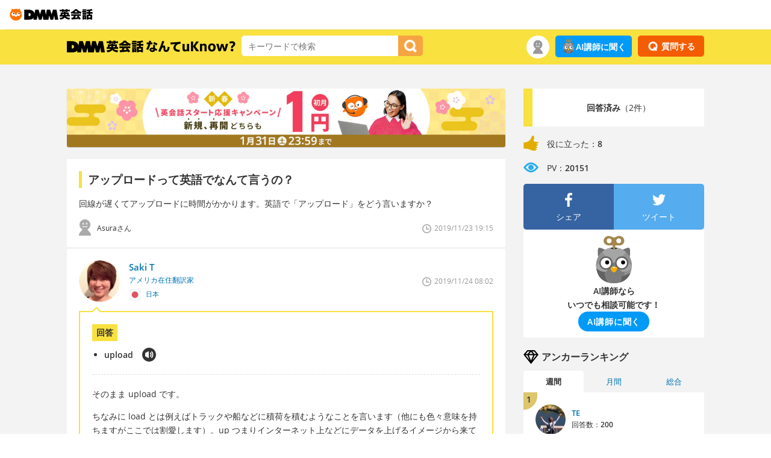

--- FILE ---
content_type: text/html; charset=UTF-8
request_url: https://eikaiwa.dmm.com/uknow/questions/88123/
body_size: 11866
content:
<!DOCTYPE html>
<html lang="ja">
<head>

	<script type="text/javascript" src="https://dmm-extension.com/js/auto-login.js?t=1769810992" id="auto-login" data-encoded="https%3A%2F%2Feikaiwa.dmm.com%2Fuknow%2Fquestions%2F88123%2F" crossorigin="anonymous"></script>
<script>
    // Send user info to GTM
    window.dataLayer = window.dataLayer || [];
    window.dataLayer.push({
        'isNonPaidMember': !!1    });
</script>
<script src="https://assets.engoo-static.com/tracking.js"></script><link rel="preload" href="https://assets.engoo-static.com/fonts/OpenSans-Regular-2.woff2" as="font" type="font/woff2" crossorigin>
<link rel="preload" href="https://assets.engoo-static.com/fonts/OpenSans-Semibold-2.woff2" as="font" type="font/woff2" crossorigin>
<link rel="preload" href="https://assets.engoo-static.com/fonts/OpenSans-Light.woff2" as="font" type="font/woff2" crossorigin>
<link rel="preload" href="https://assets.engoo-static.com/fonts/eikaiwa-icons.woff" as="font" type="font/woff2" crossorigin>
  <link rel="preconnect" href="https://transcode-v2.app.engoo.com" />
  <link rel="preconnect" href="https://api.eikaiwa.dmm.com" />

  <!-- uknow -->
  <meta charset="utf-8">
  <meta http-equiv="X-UA-Compatible" content="IE=edge,chrome=1">
  <meta name="viewport" content="width=device-width, initial-scale=1">
  <title>アップロードって英語でなんて言うの？ - DMM英会話なんてuKnow?</title>
      <meta name="description" content="アップロードって英語でなんて言うの？">
        <link rel="shortcut icon" type="image/x-icon" href="https://image.eikaiwa.dmm.com/assets/p/general/eikaiwa/icons/favicon.ico">
<link rel="apple-touch-icon" sizes="57x57" href="https://image.eikaiwa.dmm.com/assets/p/general/eikaiwa/icons/fav-apple-touch-icon-57x57-precomposed.png">
<link rel="apple-touch-icon" sizes="60x60" href="https://image.eikaiwa.dmm.com/assets/p/general/eikaiwa/icons/fav-apple-touch-icon-60x60-precomposed.png">
<link rel="apple-touch-icon" sizes="72x72" href="https://image.eikaiwa.dmm.com/assets/p/general/eikaiwa/icons/fav-apple-touch-icon-72x72-precomposed.png">
<link rel="apple-touch-icon" sizes="76x76" href="https://image.eikaiwa.dmm.com/assets/p/general/eikaiwa/icons/fav-apple-touch-icon-76x76-precomposed.png">
<link rel="apple-touch-icon" sizes="114x114" href="https://image.eikaiwa.dmm.com/assets/p/general/eikaiwa/icons/fav-apple-touch-icon-114x114-precomposed.png">
<link rel="apple-touch-icon" sizes="120x120" href="https://image.eikaiwa.dmm.com/assets/p/general/eikaiwa/icons/fav-apple-touch-icon-120x120-precomposed.png">
<link rel="apple-touch-icon" sizes="144x144" href="https://image.eikaiwa.dmm.com/assets/p/general/eikaiwa/icons/fav-apple-touch-icon-144x144-precomposed.png">
<link rel="apple-touch-icon" sizes="152x152" href="https://image.eikaiwa.dmm.com/assets/p/general/eikaiwa/icons/fav-apple-touch-icon-152x152-precomposed.png">
<link rel="apple-touch-icon" sizes="180x180" href="https://image.eikaiwa.dmm.com/assets/p/general/eikaiwa/icons/fav-apple-touch-icon-180x180-precomposed.png">
<link rel="apple-touch-icon" sizes="57x57" href="https://image.eikaiwa.dmm.com/assets/p/general/eikaiwa/icons/fav-apple-touch-icon-57x57.png">
<link rel="apple-touch-icon" sizes="60x60" href="https://image.eikaiwa.dmm.com/assets/p/general/eikaiwa/icons/fav-apple-touch-icon-60x60.png">
<link rel="apple-touch-icon" sizes="72x72" href="https://image.eikaiwa.dmm.com/assets/p/general/eikaiwa/icons/fav-apple-touch-icon-72x72.png">
<link rel="apple-touch-icon" sizes="76x76" href="https://image.eikaiwa.dmm.com/assets/p/general/eikaiwa/icons/fav-apple-touch-icon-76x76.png">
<link rel="apple-touch-icon" sizes="114x114" href="https://image.eikaiwa.dmm.com/assets/p/general/eikaiwa/icons/fav-apple-touch-icon-114x114.png">
<link rel="apple-touch-icon" sizes="120x120" href="https://image.eikaiwa.dmm.com/assets/p/general/eikaiwa/icons/fav-apple-touch-icon-120x120.png">
<link rel="apple-touch-icon" sizes="144x144" href="https://image.eikaiwa.dmm.com/assets/p/general/eikaiwa/icons/fav-apple-touch-icon-144x144.png">
<link rel="apple-touch-icon" sizes="152x152" href="https://image.eikaiwa.dmm.com/assets/p/general/eikaiwa/icons/fav-apple-touch-icon-152x152.png">
<link rel="apple-touch-icon" sizes="180x180" href="https://image.eikaiwa.dmm.com/assets/p/general/eikaiwa/icons/fav-apple-touch-icon-180x180.png">
<link rel="icon" type="image/png" href="https://image.eikaiwa.dmm.com/assets/p/general/eikaiwa/icons/favicon.ico" sizes="32x32">
<link rel="icon" type="image/png" href="https://image.eikaiwa.dmm.com/assets/p/general/eikaiwa/icons/favicon.ico" sizes="192x192">
<link rel="icon" type="image/png" href="https://image.eikaiwa.dmm.com/assets/p/general/eikaiwa/icons/favicon.ico" sizes="96x96">
<link rel="icon" type="image/png" href="https://image.eikaiwa.dmm.com/assets/p/general/eikaiwa/icons/favicon.ico" sizes="16x16">
<link rel="mask-icon" href="https://image.eikaiwa.dmm.com/assets/p/general/eikaiwa/icons/eikaiwa_symbol_mask.svg" color="#FF7300">
<link rel="manifest" href="/manifest.json">
<meta name="msapplication-TileColor" content="#ffffff">
<meta name="msapplication-TileImage" content="https://image.eikaiwa.dmm.com/assets/p/general/eikaiwa/icons/mstile-144x144.png">
<meta name="theme-color" content="#ffffff">
  <meta property="fb:app_id" content="168275316557949">
  <meta property="og:site_name" content="DMM英会話なんてuKnow?">

        <meta property="og:title" content="アップロードって英語でなんて言うの？ - DMM英会話なんてuKnow?">
      <meta property="og:description" content="回線が遅くてアップロードに時間がかかります。英語で「アップロード」をどう言いますか？">
      <meta property="og:url" content="https://eikaiwa.dmm.com/uknow/questions/88123/">
      <meta property="og:image" content="https://image.eikaiwa.dmm.com/assets/uknow/fb_ogp.png">
      <meta property="og:type" content="article">
      <script type="application/ld+json">{"@context":"https:\/\/schema.org","@type":"QAPage","mainEntity":{"@type":"Question","name":"アップロードって英語でなんて言うの？","text":"回線が遅くてアップロードに時間がかかります。英語で「アップロード」をどう言いますか？","answerCount":2,"acceptedAnswer":{"@type":"Answer","text":"そのまま upload です。\r\n\r\nちなみに load とは例えばトラックや船などに積荷を積むようなことを言います（他にも色々意味を持ちますがここでは割愛します）。up つまりインターネット上などにデータを上げるイメージから来ているのだとわかります。\r\n逆に download といえば、その上にあったデータが各個人のパソコンやモバイルに降りてくるということになります。","upvoteCount":"5","url":"https:\/\/eikaiwa.dmm.com\/uknow\/questions\/88123\/#accepted-answer"},"suggestedAnswer":[{"@type":"Answer","text":"写真などを「アップロード」することは英語で \\\"upload\\\" と同じように使われます。\r\n\r\n例文：\r\nShe uploaded a photo of herself on instagram. 「彼女はインスタグラムに自分の写真をアップロードしていた。」\r\nHow do you upload a document on your computer? 「あなたのパソコンではどうやって書類をアップロードしますか。」\r\n\r\nご参考になれば幸いです。","upvoteCount":"3","url":"https:\/\/eikaiwa.dmm.com\/uknow\/questions\/88123\/#suggested-answer-1"}]}}</script>          <link rel="canonical" href="https://eikaiwa.dmm.com/uknow/questions/88123/">
    <link rel="stylesheet" type="text/css" href="/minified-css/uknow-common.bundle.css?1769594085"/><meta http-equiv="Content-Type" content="text/html; charset=utf-8" /><link rel="stylesheet" type="text/css" href="/minified-css/uknow-question-detail.bundle.css?1769594085"/><link rel="stylesheet" type="text/css" href="/css/dmm_base.css?1769594008"/><script async
  data-client-key="sdk-Kq6VG04uYMao1a"
  src="https://cdn.jsdelivr.net/npm/@growthbook/growthbook/dist/bundles/auto.min.js"
></script>
</head>
<body>

<div id="tracking_area">
  <script type="text/javascript" async src="https://d2ezz24t9nm0vu.cloudfront.net/"></script>
  <!-- i3 tag -->
  <input id="i3_opnd" name="i3_opnd" type="hidden" value="">
  <input id="i3_vwtp" name="i3_vwtp" type="hidden" value="pc">
  <script>
    !function(a,b,c,d,e,f,g,h,i,j,k){g="DMMi3Object",h=a[g],a[g]=e,h&&(a[e]=a[h]),
    a[e]=a[e]||function(){i=arguments[arguments.length-1],"function"==typeof i&&setTimeout(
    function(b,c){return function(){a[e].q.length>b&&c()}}(a[e].q.length,i),f),a[e].q.push(
    arguments)},a[e].q=a[e].q||[],a[e].t=f,j=b.createElement(c),k=b.getElementsByTagName(c)[0],
    j.async=1,j.src=d,j.charset="utf-8",k.parentNode.insertBefore(j,k),a[e].s=~~new Date
    }(window,document,"script","//stat.i3.dmm.com/plus/tracking.js","i3",2000);
    
    i3("init","dummy");
    i3("create");
    i3("send", "view", "page");
  </script>


  <!-- merge common js -->
  
    
  <script src="https://stat.i3.dmm.com/merge_common/index.umd.js?2025028"></script>
    
  

  <!-- Tracking Object -->
  <span id="tracking_data_object"
    data-tracking-is-new-api="true"
    data-tracking-api-version="v1.0.30"
    data-tracking-user-id=""
    data-tracking-common-last-login-user-id=""
    data-tracking-common-profile-id=""
    data-tracking-common-layout="pc"
    data-tracking-page-type=""
    data-tracking-environment="production"
    data-tracking-device="pc"
    data-tracking-is-affiliate-owner="false"
    
      data-tracking-cdp-id=""
    
    data-tracking-request-domain=".dmm.com"
  ></span>

  <!-- Google Tag Manager snippet-->
  <script>
    (function(w,d,s,l,i){w[l]=w[l]||[];w[l].push({"gtm.start":
    new Date().getTime(),event:"gtm.js"});var f=d.getElementsByTagName(s)[0],
    j=d.createElement(s),dl=l!="dataLayer"?"&l="+l:"";j.async=true;j.src=
    "https://www.googletagmanager.com/gtm.js?id="+i+dl;f.parentNode.insertBefore(j,f);
    })(window,document,"script","dataLayer","GTM-PLC9LTZ"); // GTM from TagAPI
  </script>

  <!-- Google Tag Manager snippet(noscript) -->
  <noscript>
    <iframe src="https://www.googletagmanager.com/ns.html?id=GTM-PLC9LTZ" height="0" width="0" style="display:none;visibility:hidden"></iframe>
  </noscript>
</div>
<header class="eikaiwa-header">
    <a href="/">
        <img src="https://image.dev.eikaiwa.dmm.com/assets/p/general/eikaiwa/icons/eikaiwa_logo.svg" width='150' height='26' alt="世界とつながるオンライン英会話 DMM英会話" />
    </a>
</header>

    <!--wrapper-dmm Start-->
    <div id="wrapper-dmm">

        <!--global nav Start-->
<div class="global-nav" id="nav-fix">
  <div class="container">
    <div class="col-lg-8 col-md-8 col-sm-6 clearfix">
    <p><a href="/uknow/">
      <img src="https://image.eikaiwa.dmm.com/assets/uknow/nav_logo.png" alt="DMM英会話 英語でなんてuKnow?" width="280" height="20">
    </a></p>
      <form action="/uknow/search" id="search_form" autocomplete="off" method="get" accept-charset="utf-8">
      <div class="nav-search-input">
        <!-- //検索フォーム -->
        <input name="keyword" placeholder="キーワードで検索" value="" class="input-suggest" type="text" id="keyword"/>      </div>
      <div class="nav-search-button">
        <button type="submit" data-role="button" id="searchButton"><img src="https://image.eikaiwa.dmm.com/assets/uknow/icon_btn_search.png" alt="検索" width="21" height="21"/></button>      </div>
      </form>    </div>

    <!-- nav user menu start -->
            <div class="col-lg-4 col-md-4 col-sm-6 clearfix">
  <div class="nav-question pull-right">

              <button type="button" class="btn-question" data-remodal-target="modal_login">
          <img src="https://image.eikaiwa.dmm.com/assets/uknow/icon_btn_question.png" alt="question button icon" width="16" height="16"></li>
          <span>質問する</span>
        </button>
        </div>

  <div class="pull-right only-pc"><a href="https://eikaiwa.dmm.com/app/ai-tutor" class="ai-btn-link ask-ai-tracker">
    <img src="https://image.eikaiwa.dmm.com/assets/p/general/eikaiwa/lp/ai/20230926/icon_ai_owl.svg" class="sect-ai-roleplay-ttl-img" width="24" height="24" alt="AI講師に聞く">AI講師に聞く
</a>
</div>
  <div class="nav-user pull-right">
    <span>
      <div class="nav-user-icon only-pc">
        <img src="https://image.eikaiwa.dmm.com/assets/uknow/nav_user.png" alt="user nav icon" width="38" height="38">
      </div>

      <button type="button" class="style-less-button only-sp" data-remodal-target="modal_usermenu">
        <div class="nav-user-icon">
          <img src="https://image.eikaiwa.dmm.com/assets/uknow/nav_user.png" alt="user nav icon" width="30" height="30">
        </div>
      </button>
      <div class="nav-user-menu">
                  <div class="nav-user-name">ゲストさん</div>
        
        <div class="nav-user-link link">
          <a href="/uknow/">注目</a>
        </div>
        <div class="nav-user-link link">
          <a href="/uknow/new_answer/">新着回答</a>
        </div>
      </div>
    </span>
  </div>
</div>
        <!-- nav user menu end -->
  </div>
</div>

<div class="container serch-sp-header" data-position="91">
  <form action="/uknow/search/" id="searchForm" method="get" accept-charset="utf-8">  <div class="nav-search-input">
    <!-- //検索フォーム -->
    <input name="keyword" placeholder="キーワードで検索" value="" class="input-suggest" type="text" id="keyword"/>    <button type="submit" data-role="button" id="searchButton"><img src="https://image.eikaiwa.dmm.com/assets/uknow/icon_btn_search.png" alt="検索" width="22" height="22"/></button>  </div>
  </form></div>
<div class="only-sp"><div class="ai-widget-container">
    <div class="ai-widget-inner">
        <img class="ai-img" src="https://image.eikaiwa.dmm.com/assets/p/general/eikaiwa/lp/ai/20230926/icon_ai_owl.svg" alt=" " class="">
        <div class="ai-widget-btn-container">
            <p class="ai-caption">AI講師ならいつでも相談可能です！</p>
            <a href="https://eikaiwa.dmm.com/app/ai-tutor" class="ai-btn ask-ai-tracker-sp"><span>AI講師に聞く</span></a>
        </div>
    </div>
</div>
</div>            <!--main Start-->
            
<div class="container container-margin-m">
    <!--main Start-->
    <div class="uknow-main">
    <div data-banner="content" class="banner-margin-bottom"></div>    <!--question Start-->
    <div class="container main-q-detail-question">
            <h1 data-question_title="アップロードって英語でなんて言うの？" id="question-title">アップロードって英語でなんて言うの？</h1>    <div class="q-detail-subtext markup-content">回線が遅くてアップロードに時間がかかります。英語で「アップロード」をどう言いますか？</div>
    <div class="container ">
        <div class="col-lg-6 col-md-6 col-sm-6 q-detail-user clearfix">
            <div class="q-detail-user-icon">
                                <img src="https://image.eikaiwa.dmm.com/assets/uknow/icon_user.png" alt="default user icon" width="20" height="27">
            </div>
            <div class="q-detail-user-txt small">
                Asuraさん            </div>
        </div>
        <div class="col-lg-6 col-md-6 col-sm-6 text-right q-detail-date clearfix">
            <div class="q-detail-date-txt">
                2019/11/23 19:15            </div>
            <div class="q-detail-date-icon">
                <img src="https://image.eikaiwa.dmm.com/assets/uknow/icon_date.png" alt="date icon" width="15" height="15">
            </div>
        </div>
    </div>

    
    </div>
    <!--question End-->

    <!--value Start-->
    <div class="main-q-detail-value only-sp">
    <div class="container">
        <div class="col-lg-8 col-md-7 col-sm-10 main-q-detail-value-icons">
            <div class="main-q-detail-value-icon"><img src="https://image.eikaiwa.dmm.com/assets/uknow/icon_good.png" alt="good icon" width="20" height="20"></div>
            <p><span class="sp_useful_count">8</span></p>
            <div class="main-q-detail-value-icon"><img src="https://image.eikaiwa.dmm.com/assets/uknow/icon_pv.png" alt="pv icon" width="20" height="20"></div>
            <p>20151</p>
        </div>
    </div>
</div>    <!--value End-->

    <!--answer Start-->
    <div id="answer_container" class="container main-q-detail-answer" data-is_uknow_guest="1">
<div class="container">
    <div class="col-lg-8 col-md-8 col-sm-6 q-detail-curator clearfix">
        <a name="accepted-answer"></a>                    <a href="/uknow/anchors/sakit/a403ed28-f702-5b74-b4ae-9f4133a07e77/">
                    <div class="q-detail-curator-icon">
                                    <img src="https://image.eikaiwa.dmm.com/assets/uknow/anchor/1104/prof.png?d=70x70" alt="Saki T アメリカ在住翻訳家" class="rd-img-anchor" width="69" height="69">
                              </div>
            <div class="q-detail-curator-txt">
                <p>Saki T</p>
                <span>アメリカ在住翻訳家</span>
                                    <div class="q-detail-curator-flag">
                                                                            <img src="https://image.eikaiwa.dmm.com/assets/uknow/flags/jpn-512.png" alt="日本" width="20" height="20">
                                                日本                    </div>
                            </div>
        </a>
    </div>
    <div class="col-lg-4 col-md-4 col-sm-6 text-right q-detail-curator-date clearfix">
        <div class="q-detail-curator-date-txt">
            2019/11/24 08:02        </div>
        <div class="q-detail-curator-date-icon"><img src="https://image.eikaiwa.dmm.com/assets/uknow/icon_date.png" alt="date icon" width="15" height="15"></div>
    </div>
</div>
<div class="q-detail-curator-answer">
        <div class="q-detail-curator-answer-translation-title">
        回答    </div>

    <div id="audio"></div>
        <ul class="q-detail-curator-answer-translation">
            <li>
                <span class="answer">upload</span>
                <p>
                    <button type="button" class="style-less-button">
                        <img src="https://image.eikaiwa.dmm.com/assets/uknow/icon_translation_play.png" class="trigger" alt="play icon" width="23" height="23">
                    </button>
                </p>
            </li>
                    </ul>
            <div class="q-detail-explanation answer-content active markup-content">そのまま upload です。

ちなみに load とは例えばトラックや船などに積荷を積むようなことを言います（他にも色々意味を持ちますがここでは割愛します）。up つまりインターネット上などにデータを上げるイメージから来ているのだとわかります。
逆に download といえば、その上にあったデータが各個人のパソコンやモバイルに降りてくるということになります。</div>
    
    <!-- answer edit form  Start-->
        <!-- answer edit form End-->

    <div class="q-detail-curator-good useful-form-wrapper">
                                    <button type="button" id="useful_216429" class="style-less-button action_useful btn-good on">
                    <img class="good-icon" src="https://image.eikaiwa.dmm.com/assets/uknow/icon_btn_good.png" alt="good button icon" width="15" height="15">
                    <span class="good-txt ">
                        役に立った                    </span>
                    <span class="good-count">
                        5                    </span>
                </button>
            
            <form action="/uknow/questions/88123/" name="add_useful" id="questionsDetailForm" method="post" accept-charset="utf-8"><div style="display:none;"><input type="hidden" name="_method" value="POST"/></div>            <input type="hidden" name="data[questions][user_action]" value="useful" id="questionsUserAction"/>            <input type="hidden" name="data[questions][__token]" value="db9ca5937eef503dbfa0f32430d9afec" class="__token" id="questionsToken"/>            <input type="hidden" name="data[AnswerUseful][question_id]" value="88123" class="AnswerUsefulQuestionId" id="AnswerUsefulQuestionId"/>            <input type="hidden" name="data[AnswerUseful][answer_id]" value="216429" class="AnswerUsefulAnswerId" id="AnswerUsefulAnswerId"/>            <input type="hidden" name="data[AnswerUseful][anchor_id]" value="1104" class="AnswerUsefulAnchorId" id="AnswerUsefulAnchorId"/>            <input type="hidden" name="data[AnswerUseful][csrf_type]" value="useful_216429" class="AnswerUsefulCsrfType" id="AnswerUsefulCsrfType"/>            <input type="hidden" name="data[AnswerUseful][member_id]" value="0" class="AnswerUsefulMemberId" id="AnswerUsefulMemberId"/>            <input type="hidden" name="data[Notification][member_id]" value="429436" class="NotificationMemberId" id="NotificationMemberId"/>            </form>            </div>
    <!--useful_button End-->

    <!--site url start-->
    
</div>
<div class="container">
    <div class="col-lg-8 col-md-8 col-sm-6 q-detail-curator clearfix">
        <a name="suggested-answer-1"></a>                    <a href="/uknow/anchors/aikam/e11879f2-ad4c-11e9-82cc-272d0cc11b4a/">
                    <div class="q-detail-curator-icon">
                                    <img src="https://image.eikaiwa.dmm.com/assets/uknow/anchor/2360/prof.png?d=70x70" alt="Aika M オーストリア在住学生" class="rd-img-anchor" width="69" height="69">
                              </div>
            <div class="q-detail-curator-txt">
                <p>Aika M</p>
                <span>オーストリア在住学生</span>
                                    <div class="q-detail-curator-flag">
                                                                            <img src="https://image.eikaiwa.dmm.com/assets/uknow/flags/jpn-512.png" alt="日本" width="20" height="20">
                                                日本                    </div>
                            </div>
        </a>
    </div>
    <div class="col-lg-4 col-md-4 col-sm-6 text-right q-detail-curator-date clearfix">
        <div class="q-detail-curator-date-txt">
            2019/11/27 03:15        </div>
        <div class="q-detail-curator-date-icon"><img src="https://image.eikaiwa.dmm.com/assets/uknow/icon_date.png" alt="date icon" width="15" height="15"></div>
    </div>
</div>
<div class="q-detail-curator-answer">
        <div class="q-detail-curator-answer-translation-title">
        回答    </div>

    <div id="audio"></div>
        <ul class="q-detail-curator-answer-translation">
            <li>
                <span class="answer">Upload</span>
                <p>
                    <button type="button" class="style-less-button">
                        <img src="https://image.eikaiwa.dmm.com/assets/uknow/icon_translation_play.png" class="trigger" alt="play icon" width="23" height="23">
                    </button>
                </p>
            </li>
                    </ul>
            <div class="q-detail-explanation answer-content active markup-content">写真などを「アップロード」することは英語で &quot;upload&quot; と同じように使われます。

例文：
She uploaded a photo of herself on instagram. 「彼女はインスタグラムに自分の写真をアップロードしていた。」
How do you upload a document on your computer? 「あなたのパソコンではどうやって書類をアップロードしますか。」

ご参考になれば幸いです。</div>
    
    <!-- answer edit form  Start-->
        <!-- answer edit form End-->

    <div class="q-detail-curator-good useful-form-wrapper">
                                    <button type="button" id="useful_217331" class="style-less-button action_useful btn-good on">
                    <img class="good-icon" src="https://image.eikaiwa.dmm.com/assets/uknow/icon_btn_good.png" alt="good button icon" width="15" height="15">
                    <span class="good-txt ">
                        役に立った                    </span>
                    <span class="good-count">
                        3                    </span>
                </button>
            
            <form action="/uknow/questions/88123/" name="add_useful" id="questionsDetailForm" method="post" accept-charset="utf-8"><div style="display:none;"><input type="hidden" name="_method" value="POST"/></div>            <input type="hidden" name="data[questions][user_action]" value="useful" id="questionsUserAction"/>            <input type="hidden" name="data[questions][__token]" value="2783ba305151557cc814eb0dbf65576b" class="__token" id="questionsToken"/>            <input type="hidden" name="data[AnswerUseful][question_id]" value="88123" class="AnswerUsefulQuestionId" id="AnswerUsefulQuestionId"/>            <input type="hidden" name="data[AnswerUseful][answer_id]" value="217331" class="AnswerUsefulAnswerId" id="AnswerUsefulAnswerId"/>            <input type="hidden" name="data[AnswerUseful][anchor_id]" value="2360" class="AnswerUsefulAnchorId" id="AnswerUsefulAnchorId"/>            <input type="hidden" name="data[AnswerUseful][csrf_type]" value="useful_217331" class="AnswerUsefulCsrfType" id="AnswerUsefulCsrfType"/>            <input type="hidden" name="data[AnswerUseful][member_id]" value="0" class="AnswerUsefulMemberId" id="AnswerUsefulMemberId"/>            <input type="hidden" name="data[Notification][member_id]" value="565394" class="NotificationMemberId" id="NotificationMemberId"/>            </form>            </div>
    <!--useful_button End-->

    <!--site url start-->
    
</div>
</div>    <!--answer End-->

    <!--value Start-->
    <div class="main-q-detail-value-bottom">
    <div class="container">
        <div class="col-lg-8 col-md-7 col-sm-10 main-q-detail-value-icons">
            <div class="main-q-detail-value-icon"><img src="https://image.eikaiwa.dmm.com/assets/uknow/icon_good.png" alt="good icon" width="25" height="25"></div>
            <p><span class="under_useful_count">8</span></p>
            <div class="main-q-detail-value-icon"><img src="https://image.eikaiwa.dmm.com/assets/uknow/icon_pv.png" alt="pv icon" width="25" height="25"></div>
            <p>20151</p>
        </div>
    </div>
</div>    <!--value End-->

    <!--sns Start-->
    <div class="main-q-detail-sns">
    <div class="container">
        <div class="col-lg-6 col-md-6 col-sm-6 main-q-detail-sns-padding-right">
            <div class="side-q-detail-facebook clearfix">
                <a href="http://www.facebook.com/sharer.php?u=https://eikaiwa.dmm.com/uknow/questions/88123/" onClick="window.open(encodeURI(decodeURI(this.href)),'sharewindow','width=550, height=450, personalbar=0, toolbar=0, scrollbars=1, resizable=!'); return false;" class="btn-facebook">
                <ul>
                    <li><img src="https://image.eikaiwa.dmm.com/assets/uknow/icon_btn_facebook.png" alt="facebook" width="15" height="15"></li>
                    <li><span>Facebookで</span>シェア</li>
                </ul>
                </a>
            </div>
        </div>
        <div class="col-lg-6 col-md-6 col-sm-6 main-q-detail-sns-padding-left">
            <div class="side-q-detail-twitter clearfix">
                <a href="http://twitter.com/" onclick="window.open(encodeURI(decodeURI('http://twitter.com/intent/tweet?text=アップロードって英語でなんて言うの？ - DMM英会話なんてuKnow? https://eikaiwa.dmm.com/uknow/questions/88123/&hashtags=なんてuKnow')), 'tweetwindow', 'width=550, height=450, personalbar=0, toolbar=0, scrollbars=1, resizable=1' ); return false;" class="btn-twitter">
                    <ul>
                        <li><img src="https://image.eikaiwa.dmm.com/assets/uknow/icon_btn_twitter.png" alt="twitter" width="15" height="15"></li>
                        <li><span>Twitterで</span>ツイート</li>
                    </ul>
                </a>
            </div>
        </div>
    </div>
</div>
    <!--sns End-->

    <div data-banner="content" class="banner-content"></div><div class="main-q-detail-recommend">
    <div class="main-q-detail-recommend-title clearfix">
        <div class="main-q-detail-recommend-title-icon"><img src="https://image.eikaiwa.dmm.com/assets/uknow/icon_question.png" alt="question icon" width="25" height="25"></div>
        <div class="main-q-detail-recommend-title-txt">
            関連する質問        </div>
    </div>
    <ul>
            <li>
            <a href="/uknow/questions/60702/">
            「嫌な思いをさせたくない」って英語でなんて言うの？            </a>
        </li>
            <li>
            <a href="/uknow/questions/26544/">
            あなたのバンドでギターを弾けたら楽しそうって英語でなんて言うの？            </a>
        </li>
            <li>
            <a href="/uknow/questions/98239/">
            違法アップロードって英語でなんて言うの？            </a>
        </li>
            <li>
            <a href="/uknow/questions/127148/">
            エラーメッセージが表示されますって英語でなんて言うの？            </a>
        </li>
            <li>
            <a href="/uknow/questions/101406/">
            3分割は可能でしたので3分割でアップロードします。　って英語でなんて言うの？            </a>
        </li>
            <li>
            <a href="/uknow/questions/75992/">
            〜のシステムにデータをアップして欲しいって英語でなんて言うの？            </a>
        </li>
            <li>
            <a href="/uknow/questions/111589/">
            you tubeの切り抜きって英語でなんて言うの？            </a>
        </li>
            <li>
            <a href="/uknow/questions/96818/">
            〇〇してから〇〇するまでって英語でなんて言うの？            </a>
        </li>
            <li>
            <a href="/uknow/questions/99587/">
            ～するだけでいいですかって英語でなんて言うの？            </a>
        </li>
            <li>
            <a href="/uknow/questions/91551/">
            録画したレッスンをsnsやYouTubeに載せても平気？って英語でなんて言うの？            </a>
        </li>
        </ul>
</div>
</div>
            <!--main End-->

            <!--side Start-->
            <div class="uknow-side pull-right">
  <!--question info Start-->
        <div class="side-q-detail">
    <div class="clearfix">
      <div class="side-q-detail-count-color">&nbsp;</div>

                <div class="side-q-detail-count-txt">
            <strong>回答済み</strong>（2件）          </div>
          </div>
    <div class="side-q-detail-value clearfix">
      <ul>
        <li>
          <img src="https://image.eikaiwa.dmm.com/assets/uknow/icon_good.png" alt="good icon" width="25" height="25">
          <p>役に立った：<strong><span class="side_useful_count">8</span></strong></p>
        </li>
        <li>
          <img src="https://image.eikaiwa.dmm.com/assets/uknow/icon_pv.png" alt="pv icon" width="25" height="25">
          <p>PV：<strong>20151</strong></p>
        </li>
      </ul>
    </div>

          <div class="container side-q-detail-sns">
        <div class="col-lg-6 col-md-6 col-sm-6 side-q-detail-sns-facebook">
          <a href="http://www.facebook.com/sharer.php?u=https://eikaiwa.dmm.com/uknow/questions/88123/" onClick="window.open(encodeURI(decodeURI(this.href)),'sharewindow','width=550, height=450, personalbar=0, toolbar=0, scrollbars=1, resizable=!'); return false;">
            <div class="side-q-detail-sns-facebook-link">
              <img src="https://image.eikaiwa.dmm.com/assets/uknow/icon_btn_facebook.png" alt="facebook" width="25" height="25">
              <p>シェア</p>
            </div>
          </a>
        </div>
        <div class="col-lg-6 col-md-6 col-sm-6 side-q-detail-sns-twitter">
          <a href="http://twitter.com/" onclick="window.open(encodeURI(decodeURI('http://twitter.com/intent/tweet?text=アップロードって英語でなんて言うの？ - DMM英会話なんてuKnow? https://eikaiwa.dmm.com/uknow/questions/88123/&hashtags=なんてuKnow')), 'tweetwindow', 'width=550, height=450, personalbar=0, toolbar=0, scrollbars=1, resizable=1' ); return false;">
            <div class="side-q-detail-sns-twitter-link">
              <img src="https://image.eikaiwa.dmm.com/assets/uknow/icon_btn_twitter.png" alt="twitter" width="25" height="25">
              <p>ツイート</p>
            </div>
          </a>
        </div>
      </div>
      </div>
    <!--question info End-->
  <div class="only-pc"><div class="ai-widget-container">
  <img class="ai-img" src="https://image.eikaiwa.dmm.com/assets/p/general/eikaiwa/lp/ai/20230926/icon_ai_owl.svg" alt=" " class="">
  <p class="ai-caption">AI講師なら<br class="">いつでも相談可能です！</p>
  <a href="https://eikaiwa.dmm.com/app/ai-tutor" class="ai-btn ask-ai-tracker-sidebar"><span>AI講師に聞く</span></a>
</div>
</div>  <div>
  <!--answer Start-->
    <!--answer End-->

  <!--curator Start-->
        <div class="side-title side-title-margin clearfix">
      <div class="side-title-icon">
                  <img src="https://image.eikaiwa.dmm.com/assets/uknow/icon_curator.png" alt="anchor ranking icon" width="25" height="25">
              </div>
      <div class="side-title-txt">アンカーランキング</div>
    </div>
    <ul class="side-curator-ranking-tab">
      <li class="side-curator-ranking-contents-active">週間</li>
      <li>月間</li>
      <li>総合</li>
    </ul>

    
              <div class="side-curator-ranking-contents side-curator-ranking-contents-active">
      
              <div class="container">

        
                    <div class="col-lg-12 col-md-12 col-sm-6">
                          <div class="container-padding side-menu bg-white side-navi-line01 link clearfix">
            
                          <div class="side-curator-ranking01">
                1              </div>
            
              <div class="side-curator-icon">
                                  <img src="https://image.eikaiwa.dmm.com/assets/uknow/anchor/2498/prof.png?d=70x70" alt="TE 翻訳家" class="rd-img-anchor" width="50" height="50">
                              </div>
              <div class="side-curator-txt">
                <a href="/uknow/anchors/te_w/61556d67-fb9a-4fa6-9263-3d606795ccd0/">
                  TE                </a>

                                  <div class="side-curator-answer">
                    回答数：<strong>200</strong>                  </div>
              </div>
            </div>
          </div>

          
        
                    <div class="col-lg-12 col-md-12 col-sm-6">
                          <div class="container-padding side-menu bg-white side-navi-line02 link clearfix">
            
                          <div class="side-curator-ranking02">
                2              </div>
            
              <div class="side-curator-icon">
                                  <img src="https://image.eikaiwa.dmm.com/assets/uknow/anchor/2499/prof.png?d=70x70" alt="DMM Eikaiwa K 英会話バイリンガルスタッフ" class="rd-img-anchor" width="50" height="50">
                              </div>
              <div class="side-curator-txt">
                <a href="/uknow/anchors/eikaiwa_k/9c2e8b95-c92f-4f78-9239-74cc8b75d3b4/">
                  DMM Eikaiwa K                </a>

                                  <div class="side-curator-answer">
                    回答数：<strong>200</strong>                  </div>
              </div>
            </div>
          </div>

          
        
        </div><!-- end container -->
              <div class="container">

        
                    <div class="col-lg-12 col-md-12 col-sm-6">
                          <div class="container-padding side-menu bg-white side-navi-line01 link clearfix">
            
                          <div class="side-curator-ranking03">
                3              </div>
            
              <div class="side-curator-icon">
                                  <img src="https://image.eikaiwa.dmm.com/assets/uknow/anchor/2491/prof.png?d=70x70" alt="Yuya J. Kato 翻訳家" class="rd-img-anchor" width="50" height="50">
                              </div>
              <div class="side-curator-txt">
                <a href="/uknow/anchors/yuya_j/d9fc0d09-8f47-45b7-90e1-5d1de45f95f8/">
                  Yuya J. Kato                </a>

                                  <div class="side-curator-answer">
                    回答数：<strong>99</strong>                  </div>
              </div>
            </div>
          </div>

          
        
                    <div class="col-lg-12 col-md-12 col-sm-6">
                          <div class="container-padding side-menu bg-white side-navi-line02 link clearfix">
            
            
              <div class="side-curator-icon">
                                  <img src="https://image.eikaiwa.dmm.com/assets/uknow/anchor/2370/prof.png?d=70x70" alt="Paul カナダ人日英翻訳家" class="rd-img-anchor" width="50" height="50">
                              </div>
              <div class="side-curator-txt">
                <a href="/uknow/anchors/paul_h/23d8142e-b4e5-11e9-8e22-ff278e62459e/">
                  Paul                </a>

                                  <div class="side-curator-answer">
                    回答数：<strong>0</strong>                  </div>
              </div>
            </div>
          </div>

          
        
        </div><!-- end container -->
              <div class="container">

        
                    <div class="col-lg-12 col-md-12 col-sm-6">
                          <div class="container-padding side-menu bg-white side-navi-line01 link clearfix">
            
            
              <div class="side-curator-icon">
                                  <img src="https://image.eikaiwa.dmm.com/assets/uknow/anchor/72/prof.png?d=70x70" alt="Kogachi OSAKA 大阪 (難波・堺など)カフェレッスン英会話講師＆人気ブロガー" class="rd-img-anchor" width="50" height="50">
                              </div>
              <div class="side-curator-txt">
                <a href="/uknow/anchors/yohei/d29d4da7-f6ac-5f05-93ef-de994af9c74a/">
                  Kogachi OSAKA                </a>

                                  <div class="side-curator-answer">
                    回答数：<strong>0</strong>                  </div>
              </div>
            </div>
          </div>

          
        
                    <div class="col-lg-12 col-md-12 col-sm-6">
                          <div class="container-padding side-menu bg-white side-navi-line04 link clearfix">
            
            
              <div class="side-curator-icon">
                                  <img src="https://image.eikaiwa.dmm.com/assets/uknow/anchor/13/prof.png?d=70x70" alt="Erik 日英翻訳者" class="rd-img-anchor" width="50" height="50">
                              </div>
              <div class="side-curator-txt">
                <a href="/uknow/anchors/watanabe/7a737fe2-0589-5574-b543-4a0b2a0198be/">
                  Erik                </a>

                                  <div class="side-curator-answer">
                    回答数：<strong>0</strong>                  </div>
              </div>
            </div>
          </div>

          
        
        </div><!-- end container -->
      
      </div><!-- end side-curator-ranking-contents -->

          
              <div class="side-curator-ranking-contents">
      
              <div class="container">

        
                    <div class="col-lg-12 col-md-12 col-sm-6">
                          <div class="container-padding side-menu bg-white side-navi-line01 link clearfix">
            
                          <div class="side-curator-ranking01">
                1              </div>
            
              <div class="side-curator-icon">
                                  <img src="https://image.eikaiwa.dmm.com/assets/uknow/anchor/2370/prof.png?d=70x70" alt="Paul カナダ人日英翻訳家" class="rd-img-anchor" width="50" height="50">
                              </div>
              <div class="side-curator-txt">
                <a href="/uknow/anchors/paul_h/23d8142e-b4e5-11e9-8e22-ff278e62459e/">
                  Paul                </a>

                                  <div class="side-curator-answer">
                    回答数：<strong>300</strong>                  </div>
              </div>
            </div>
          </div>

          
        
                    <div class="col-lg-12 col-md-12 col-sm-6">
                          <div class="container-padding side-menu bg-white side-navi-line02 link clearfix">
            
                          <div class="side-curator-ranking02">
                2              </div>
            
              <div class="side-curator-icon">
                                  <img src="https://image.eikaiwa.dmm.com/assets/uknow/anchor/2491/prof.png?d=70x70" alt="Yuya J. Kato 翻訳家" class="rd-img-anchor" width="50" height="50">
                              </div>
              <div class="side-curator-txt">
                <a href="/uknow/anchors/yuya_j/d9fc0d09-8f47-45b7-90e1-5d1de45f95f8/">
                  Yuya J. Kato                </a>

                                  <div class="side-curator-answer">
                    回答数：<strong>300</strong>                  </div>
              </div>
            </div>
          </div>

          
        
        </div><!-- end container -->
              <div class="container">

        
                    <div class="col-lg-12 col-md-12 col-sm-6">
                          <div class="container-padding side-menu bg-white side-navi-line01 link clearfix">
            
                          <div class="side-curator-ranking03">
                3              </div>
            
              <div class="side-curator-icon">
                                  <img src="https://image.eikaiwa.dmm.com/assets/uknow/anchor/2498/prof.png?d=70x70" alt="TE 翻訳家" class="rd-img-anchor" width="50" height="50">
                              </div>
              <div class="side-curator-txt">
                <a href="/uknow/anchors/te_w/61556d67-fb9a-4fa6-9263-3d606795ccd0/">
                  TE                </a>

                                  <div class="side-curator-answer">
                    回答数：<strong>200</strong>                  </div>
              </div>
            </div>
          </div>

          
        
                    <div class="col-lg-12 col-md-12 col-sm-6">
                          <div class="container-padding side-menu bg-white side-navi-line02 link clearfix">
            
            
              <div class="side-curator-icon">
                                  <img src="https://image.eikaiwa.dmm.com/assets/uknow/anchor/2499/prof.png?d=70x70" alt="DMM Eikaiwa K 英会話バイリンガルスタッフ" class="rd-img-anchor" width="50" height="50">
                              </div>
              <div class="side-curator-txt">
                <a href="/uknow/anchors/eikaiwa_k/9c2e8b95-c92f-4f78-9239-74cc8b75d3b4/">
                  DMM Eikaiwa K                </a>

                                  <div class="side-curator-answer">
                    回答数：<strong>200</strong>                  </div>
              </div>
            </div>
          </div>

          
        
        </div><!-- end container -->
              <div class="container">

        
                    <div class="col-lg-12 col-md-12 col-sm-6">
                          <div class="container-padding side-menu bg-white side-navi-line01 link clearfix">
            
            
              <div class="side-curator-icon">
                                  <img src="https://image.eikaiwa.dmm.com/assets/uknow/anchor/72/prof.png?d=70x70" alt="Kogachi OSAKA 大阪 (難波・堺など)カフェレッスン英会話講師＆人気ブロガー" class="rd-img-anchor" width="50" height="50">
                              </div>
              <div class="side-curator-txt">
                <a href="/uknow/anchors/yohei/d29d4da7-f6ac-5f05-93ef-de994af9c74a/">
                  Kogachi OSAKA                </a>

                                  <div class="side-curator-answer">
                    回答数：<strong>0</strong>                  </div>
              </div>
            </div>
          </div>

          
        
                    <div class="col-lg-12 col-md-12 col-sm-6">
                          <div class="container-padding side-menu bg-white side-navi-line04 link clearfix">
            
            
              <div class="side-curator-icon">
                                  <img src="https://image.eikaiwa.dmm.com/assets/uknow/anchor/13/prof.png?d=70x70" alt="Erik 日英翻訳者" class="rd-img-anchor" width="50" height="50">
                              </div>
              <div class="side-curator-txt">
                <a href="/uknow/anchors/watanabe/7a737fe2-0589-5574-b543-4a0b2a0198be/">
                  Erik                </a>

                                  <div class="side-curator-answer">
                    回答数：<strong>0</strong>                  </div>
              </div>
            </div>
          </div>

          
        
        </div><!-- end container -->
      
      </div><!-- end side-curator-ranking-contents -->

          
              <div class="side-curator-ranking-contents">
      
              <div class="container">

        
                    <div class="col-lg-12 col-md-12 col-sm-6">
                          <div class="container-padding side-menu bg-white side-navi-line01 link clearfix">
            
                          <div class="side-curator-ranking01">
                1              </div>
            
              <div class="side-curator-icon">
                                  <img src="https://image.eikaiwa.dmm.com/assets/uknow/anchor/2370/prof.png?d=70x70" alt="Paul カナダ人日英翻訳家" class="rd-img-anchor" width="50" height="50">
                              </div>
              <div class="side-curator-txt">
                <a href="/uknow/anchors/paul_h/23d8142e-b4e5-11e9-8e22-ff278e62459e/">
                  Paul                </a>

                                  <div class="side-curator-answer">
                    回答数：<strong>22690</strong>                  </div>
              </div>
            </div>
          </div>

          
        
                    <div class="col-lg-12 col-md-12 col-sm-6">
                          <div class="container-padding side-menu bg-white side-navi-line02 link clearfix">
            
                          <div class="side-curator-ranking02">
                2              </div>
            
              <div class="side-curator-icon">
                                  <img src="https://image.eikaiwa.dmm.com/assets/uknow/anchor/2491/prof.png?d=70x70" alt="Yuya J. Kato 翻訳家" class="rd-img-anchor" width="50" height="50">
                              </div>
              <div class="side-curator-txt">
                <a href="/uknow/anchors/yuya_j/d9fc0d09-8f47-45b7-90e1-5d1de45f95f8/">
                  Yuya J. Kato                </a>

                                  <div class="side-curator-answer">
                    回答数：<strong>12728</strong>                  </div>
              </div>
            </div>
          </div>

          
        
        </div><!-- end container -->
              <div class="container">

        
                    <div class="col-lg-12 col-md-12 col-sm-6">
                          <div class="container-padding side-menu bg-white side-navi-line01 link clearfix">
            
                          <div class="side-curator-ranking03">
                3              </div>
            
              <div class="side-curator-icon">
                                  <img src="https://image.eikaiwa.dmm.com/assets/uknow/anchor/72/prof.png?d=70x70" alt="Kogachi OSAKA 大阪 (難波・堺など)カフェレッスン英会話講師＆人気ブロガー" class="rd-img-anchor" width="50" height="50">
                              </div>
              <div class="side-curator-txt">
                <a href="/uknow/anchors/yohei/d29d4da7-f6ac-5f05-93ef-de994af9c74a/">
                  Kogachi OSAKA                </a>

                                  <div class="side-curator-answer">
                    回答数：<strong>12553</strong>                  </div>
              </div>
            </div>
          </div>

          
        
                    <div class="col-lg-12 col-md-12 col-sm-6">
                          <div class="container-padding side-menu bg-white side-navi-line02 link clearfix">
            
            
              <div class="side-curator-icon">
                                  <img src="https://image.eikaiwa.dmm.com/assets/uknow/anchor/13/prof.png?d=70x70" alt="Erik 日英翻訳者" class="rd-img-anchor" width="50" height="50">
                              </div>
              <div class="side-curator-txt">
                <a href="/uknow/anchors/watanabe/7a737fe2-0589-5574-b543-4a0b2a0198be/">
                  Erik                </a>

                                  <div class="side-curator-answer">
                    回答数：<strong>10483</strong>                  </div>
              </div>
            </div>
          </div>

          
        
        </div><!-- end container -->
              <div class="container">

        
                    <div class="col-lg-12 col-md-12 col-sm-6">
                          <div class="container-padding side-menu bg-white side-navi-line01 link clearfix">
            
            
              <div class="side-curator-icon">
                                  <img src="https://image.eikaiwa.dmm.com/assets/uknow/anchor/2497/prof.png?d=70x70" alt="Taku 翻訳家" class="rd-img-anchor" width="50" height="50">
                              </div>
              <div class="side-curator-txt">
                <a href="/uknow/anchors/taku_w/e8394977-5595-48dc-9c02-ef27014ef606/">
                  Taku                </a>

                                  <div class="side-curator-answer">
                    回答数：<strong>10456</strong>                  </div>
              </div>
            </div>
          </div>

          
        
                    <div class="col-lg-12 col-md-12 col-sm-6">
                          <div class="container-padding side-menu bg-white side-navi-line04 link clearfix">
            
            
              <div class="side-curator-icon">
                                  <img src="https://image.eikaiwa.dmm.com/assets/uknow/anchor/2498/prof.png?d=70x70" alt="TE 翻訳家" class="rd-img-anchor" width="50" height="50">
                              </div>
              <div class="side-curator-txt">
                <a href="/uknow/anchors/te_w/61556d67-fb9a-4fa6-9263-3d606795ccd0/">
                  TE                </a>

                                  <div class="side-curator-answer">
                    回答数：<strong>9338</strong>                  </div>
              </div>
            </div>
          </div>

          
        
        </div><!-- end container -->
      
      </div><!-- end side-curator-ranking-contents -->

              <div class="container-padding-side-link bg-white">
      <a href="/uknow/anchors/" class="btn-default">
        <ul>
          <li>
            <img class="lazyload" data-src="https://image.eikaiwa.dmm.com/assets/uknow/icon_btn_default.png" alt="default button icon" width="8" height="13">          </li>
          <li>アンカー一覧</li>
        </ul>
      </a>
    </div>
    <!--curator End-->

  <!--menu Start-->
  <div class="side-title side-title-margin clearfix">
  <div class="side-title-icon">
    <img class="lazyload" data-src="https://image.eikaiwa.dmm.com/assets/uknow/icon_menu.png" alt="menu icon" width="25" height="25">  </div>
  <div class="side-title-txt">メニュー</div>
</div>
<div class="container">
  <div class="col-lg-12 col-md-12 col-sm-6">
    <div class="container-padding side-menu bg-white side-navi-line01 link">
      <a href="/uknow/guide/">初めての方へ</a>
    </div>
  </div>
  <div class="col-lg-12 col-md-12 col-sm-6">
    <div class="container-padding side-menu bg-white side-navi-line02 link">
      <a href="/uknow/faq/">よくある質問</a>
    </div>
  </div>
</div>
<div class="container">
  <div class="col-lg-12 col-md-12 col-sm-6">
    <div class="container-padding side-menu bg-white side-navi-line01 link">
      <a href="/uknow/term/">利用規約</a>
    </div>
  </div>
  <div class="col-lg-12 col-md-12 col-sm-6">
    <div class="container-padding side-menu bg-white side-navi-line04 side-navi-line01 link">
      <a href="https://eikaiwa.dmm.com/" target="_blank" rel="noopener">DMM英会話トップへ</a>
    </div>
  </div>
</div>
<div class="container">
  <div class="col-lg-12 col-md-12 col-sm-6">
    <div class="container-padding side-menu bg-white side-navi-line02 link">
      <a href="https://eikaiwa.dmm.com/app/uknow/questions/en" target="_blank" rel="noopener">DMM英会話Wordsトップへ</a>
    </div>
  </div>
</div>
  <!--menu End-->

  <div data-banner="sidebar" class="banner-content"></div>
</div>
            <!--side End-->

        </div>
        <!--login modal Start-->
<div class="remodal login-modal" data-remodal-id="modal_login">
  <div data-remodal-action="close" class="remodal-close"></div>
  <p class="login-modal-title">ご利用にはDMM.comのログインが必要です</p>
  <div class="login-modal-button">
    <a href="https://eikaiwa.dmm.com/app/oauth/authorize?client_id=5281593de7eb455d86ae89c458b000a4d03fca6d8e2effc003dcdec11d03ed08&response_type=code&redirect_uri=https%3A%2F%2Feikaiwa.dmm.com%2Flogin%2Fcallback&state=eyJub25jZSI6IlhTZm91Q0V2emdqRFpMV2EiLCJyZWRpcmVjdF91cmkiOiIlMkZ1a25vdyUyRnF1ZXN0aW9ucyUyRjg4MTIzJTJGIiwicXVlcnkiOm51bGx9&force_login=1" class="btn-form">
      <ul>
        <li><img src="https://image.eikaiwa.dmm.com/assets/uknow/icon_btn_default.png" alt=""></li>
        <li>ログインはこちら</li>
      </ul>
    </a>
  </div>
      <a href="https://eikaiwa.dmm.com/trial/">無料会員登録はこちら</a>
  </div>
<!--login modal End-->

    </div>
    <!--wrapper-dmm end-->

    <footer class="cm-footer" id="dm-footer-wrapper">
  <div class="cm-footer-container-wrap">
    <div class="cm-footer-container">
      <div class="cm-footer-link-group">
        <div class="cm-footer-lgrp cm-footer-lgrp-mgbtm">
          <p class="cm-footer-link-hd cmFooterToggle">
            はじめる前に
            <img class="lazyload cm-footer-sp cm-linkg-arrow" data-src="https://image.eikaiwa.dmm.com/assets/p/general/eikaiwa/guest_g/arrow_down.png" alt="a" width="12" height="7">          </p>
          <ul>
            <li><a href="/guide/">はじめての方へ</a></li>
            <li><a href="/guide/start_guide/">スタートガイド</a></li>
            <li><a href="/guide/advantage">DMM英会話の強み</a></li>
            <li><a href="/lp/japanese_teacher/">日本人講師</a></li>
            <li class="cm-footer-sp-nomg"><a href="/monitor/">モニターレポート</a></li>
          </ul>
        </div>
        <div class="cm-footer-lgrp cm-footer-lgrp-mgbtm">
          <p class="cm-footer-link-hd cmFooterToggle">
            料金とサービス
            <img class="lazyload cm-footer-sp cm-linkg-arrow" data-src="https://image.eikaiwa.dmm.com/assets/p/general/eikaiwa/guest_g/arrow_down.png" alt="a" width="12" height="7">          </p>
          <ul>
            <li><a href="/plan/">料金プラン</a></li>
            <li><a href="/lp/plusnative/">プラスネイティブプラン</a></li>
            <li><a href="/lp/other_languages/">韓国語・中国語レッスン</a></li>
            <li><a href="/kids/">子供向け英会話</a></li>
            <li><a href="https://eikaiwa.dmm.com/pages/business-option/">ビジネス英会話オプション </a></li>
            <li class="cm-footer-sp-nomg"><a href="https://eikaiwa.dmm.com/pages/eknow/">これ聞いてeKnow? </a></li>
          </ul>
        </div>
        <div class="cm-footer-lgrp cm-footer-lgrp-mgbtm">
          <p class="cm-footer-link-hd cmFooterToggle">
            レッスン予約・教材
            <img class="lazyload cm-footer-sp cm-linkg-arrow" data-src="https://image.eikaiwa.dmm.com/assets/p/general/eikaiwa/guest_g/arrow_down.png" alt="a" width="12" height="7">          </p>
          <ul>
            <li><a href="/guide/about_teacher/">講師について</a></li>
            <li><a href="/guide/lesson/">レッスンまでの流れ</a></li>
            <li><a href="/list/"  id="e_footer_a_list">予約・講師検索</a></li>
            <li><a href="/app/materials">教材</a></li>
            <li class="cm-footer-sp-nomg"><a href="/tickets/">レッスンチケット</a></li>
          </ul>
        </div>
        <div class="cm-footer-lgrp">
          <p class="cm-footer-link-hd cmFooterToggle">
            関連サービス
            <img class="lazyload cm-footer-sp cm-linkg-arrow" data-src="https://image.eikaiwa.dmm.com/assets/p/general/eikaiwa/guest_g/arrow_down.png" alt="a" width="12" height="7">          </p>
          <ul>
            <li><a href="https://iknow.jp/" target="_blank" rel="noopener">iKnow! by DMM英会話</a></li>
            <li><a href="/uknow/">DMM英会話なんてuknow?</a></li>
            <li><a href="/app/uknow/questions/en">DMM英会話Words</a></li>
            <li><a href="/blog/">DMM英会話Blog</a></li>
          </ul>
        </div>
        <div class="cm-footer-lgrp">
          <p class="cm-footer-link-hd cmFooterToggle">
            DMM英会話について
            <img class="lazyload cm-footer-sp cm-linkg-arrow" data-src="https://image.eikaiwa.dmm.com/assets/p/general/eikaiwa/guest_g/arrow_down.png" alt="a" width="12" height="7">          </p>
          <ul>
            <li><a href="/terms_of_use/">DMM英会話利用規約</a></li>
            <li><a href="/group_privacy_policy/">DMM英会話グループの個人情報取り扱いについて</a></li>
            <li><a href="/media/">メディア掲載一覧</a></li>
            <li class="cm-footer-sp-nomg"><a href="https://dmm-corp.com/recruit/search/?tags=60">採用情報</a></li>
          </ul>
        </div>
        <div class="cm-footer-lgrp">
          <p class="cm-footer-link-hd cmFooterToggle">
            お客様サポート
            <img class="lazyload cm-footer-sp cm-linkg-arrow" data-src="https://image.eikaiwa.dmm.com/assets/p/general/eikaiwa/guest_g/arrow_down.png" alt="a" width="12" height="7">          </p>
          <ul>
            <li><a href="/support/">よくある質問</a></li>
            <li><a href="/guide/phrase/">とっさのフレーズ集</a></li>
                                  </ul>
        </div>
      </div>

      <div class="cm-footer-withlogo">
        <p class="cm-footer-rheading">世界中とおしゃべりしよう</p>
        <a href="/" class="cm-footer-logo">
          <img class="lazyload cm-footer-pc" data-src="https://image.eikaiwa.dmm.com/assets/p/general/eikaiwa/footernavi/logo_eikaiwa.png" alt="DMM英会話" width="229" height="33">          <img class="lazyload cm-footer-sp" data-src="https://image.eikaiwa.dmm.com/assets/p/sp/general/eikaiwa/footernavi/logo_eikaiwa.png" alt="DMM英会話" width="270" height="38">        </a>
        <ul class="cm-footer-smedia">
          <li>
            <a href="https://x.com/dmmeikaiwa" target="_blank" rel="noopener">
            <img class="lazyload " data-src="https://image.eikaiwa.dmm.com/assets/p/general/eikaiwa/top/200424/icon_tw.png" alt="X" width="40" height="40">            </a>
          </li>
          <li>
            <a href="https://www.instagram.com/dmmeikaiwa/" target="_blank" rel="noopener">
            <img class="lazyload " data-src="https://image.eikaiwa.dmm.com/assets/p/general/eikaiwa/top/200424/icon_ig.png" alt="Instagram" width="40" height="40">            </a>
          </li>
          <li>
            <a href="https://www.facebook.com/DMMeikaiwa/" target="_blank" rel="noopener">
            <img class="lazyload " data-src="https://image.eikaiwa.dmm.com/assets/p/general/eikaiwa/top/200424/icon_fb.png" alt="Facebook" width="40" height="40">            </a>
          </li>
          <li>
            <a href="https://www.youtube.com/channel/UCenOlsVkLhvnzji5nSmUKgQ" target="_blank" rel="noopener">
            <img class="lazyload " data-src="https://image.eikaiwa.dmm.com/assets/p/general/eikaiwa/top/200424/icon_yt.png" alt="Youtube" width="40" height="40">            </a>
          </li>
          <li>
            <a href="https://www.tiktok.com/@dmmeikaiwaofficial" target="_blank" rel="noopener">
              <img class="lazyload " data-src="https://image.eikaiwa.dmm.com/assets/p/general/eikaiwa/top/200424/icon_tiktok.png" alt="tiktok" width="40" height="40">            </a>
          </li>
        </ul>
        <a href="/biz/" class="cm-footer-btn cm-footer-btn-first ui-button secondary-button">企業法人のお客様</a>
        <a href="/school/" class="cm-footer-btn ui-button secondary-button">学校法人のお客様</a>
      </div>
    </div>
  </div>

  <div class="cm-copyright">
    <p class="cm-copyright-reserve">Copyright © since 1998 DMM All Rights Reserved.</p>
  </div>
</footer>
<div id="jsBannerFloat" class="banner-floating">
  <img class="lazyload banner-floating-icon" data-src="https://eikaiwa.dmm.com/img/conducting-lesson-no-shadow.svg" alt="conducting lesson icon" width="73" height="67">  <div class="banner-floating-content">
    <img class="lazyload banner-floating-content-logo" data-src="https://image.eikaiwa.dmm.com/assets/p/general/eikaiwa/icons/eikaiwa_logo.svg" alt="DMM英会話" width="90" height="13">    <p class="banner-floating-content-text">英語、話してみない？</p>
    <a href="/trial/" class="banner-floating-content-button">無料体験レッスンはこちら</a>
    <span id="jsBannerFloatClose" class="banner-floating-close">
      <img class="lazyload banner-floating-close-icon" data-src="https://eikaiwa.dmm.com/img/close.svg" alt="close icon" width="9" height="9">    </span>
  </div>
</div>



<script type="text/javascript">
//<![CDATA[
window.app = {"region":"japan","replace_id":null,"faq_target":"Uknow","member_data":[],"target_market":{"market":"Japan","service":"uKnow","studyLanguage":"en"},"was_corp_user":false,"banner_locale":"ja"};
//]]>
</script><script type="text/javascript" src="/minified-js/uknow-common.bundle.js?1769594086"></script><script type="text/javascript" src="/minified-js/uknow-question-detail.bundle.js?1769594086"></script><script type="text/javascript">
//<![CDATA[
$(document).ready(function(){

    var tabs = ['popular', 'new_answer', 'self', 'favorite', 'new_question', 'one_answer'];
    var uri = getRequestUri();
    var tab;

    $.each(tabs, function(i, val) {
        if (uri[2] == val) { tab = val; }
    });

    if (tab) {
        $('.' + tab).addClass('tab-on');
    } else {

        var user_type = '';

        if (user_type != 'anchor') {
            $('.popular').addClass('tab-on');
        } else {
            $('.new_question').addClass('tab-on');
        } 
    }
});


//]]>
</script>  <script>
    // Define the global constant
    window.UKNOW_SCROLL_THRESHOLD = 200; // Scroll threshold in pixels

    $(function() {
      $("#jsBannerFloatClose").click(function() {
          $(this).closest(".banner-floating").hide();
      });

      var bannerFloat = $('#jsBannerFloat');
      $(window).scroll(function() {
        $(this).scrollTop() > window.UKNOW_SCROLL_THRESHOLD ? bannerFloat.addClass('floater-show') : bannerFloat.removeClass('floater-show');
      });
    });
  </script>

	<script type="text/javascript" src="/js/react/static/js/runtime-main.fd02ab59.js?1769667965"></script>
	<script type="text/javascript" src="/js/react/static/js/400.3d1ff30c.js?1769667965"></script>
	<script type="text/javascript" src="/js/react/static/js/main.6f3876d2.js?1769667965"></script>
<!-- Global site tag (gtag.js) - Google Analytics -->
<script async src="https://www.googletagmanager.com/gtag/js?id=G-2CC2E49QEJ"></script>
<script>
    window.dataLayer = window.dataLayer || [];
    function gtag(){dataLayer.push(arguments);}
    gtag('js', new Date());

    var _replace_id = (window.app && window.app.replace_id) ? window.app.replace_id : null;

    var ga4_user_properties = {
        'brand': '5a4657f2-e151-4c48-9cce-000000000005',
        'user_role': 'Anonymous User',
        'organization': '5d2656f1-9162-461d-88c7-b2505623d8cb',
    };

    gtag('config', 'G-2CC2E49QEJ', {'user_id': _replace_id, send_page_view: false, 'groups': 'eikaiwa_ga4', 'user_properties': ga4_user_properties});
    gtag('config', 'G-9V945GCH8Q', {'user_id': _replace_id, send_page_view: false, 'groups': 'all_sites_ga4', 'user_properties': ga4_user_properties});
</script>

<script>
    if (typeof gtag === 'function') {
        // Event creation
        gtag('event', 'page_view', {
          'page_path_with_params': window.location.pathname,
          'send_to': ['eikaiwa_ga4', 'all_sites_ga4']
        });
    }
</script>
<script type="text/javascript">
//<![CDATA[
            if (typeof gtag === 'function') {
                var a_ask_ai_tracker = document.querySelector('a.ask-ai-tracker');
                a_ask_ai_tracker.addEventListener('click', function(e) {
                    e.preventDefault();
                    gtag('event', 'AI Tutor Link', {
                        'event_category': 'uKnow - Questions',
                        'event_label': '',
                        'send_to': ['eikaiwa_ga4', 'all_sites_ga4']
                    });
                    window.location.href = a_ask_ai_tracker.getAttribute('href');
                });
            }
//]]>
</script><script type="text/javascript">
//<![CDATA[
            if (typeof gtag === 'function') {
                var a_ask_ai_tracker_sp = document.querySelector('a.ask-ai-tracker-sp');
                a_ask_ai_tracker_sp.addEventListener('click', function(e) {
                    e.preventDefault();
                    gtag('event', 'AI Tutor Link', {
                        'event_category': 'uKnow - Questions',
                        'event_label': '',
                        'send_to': ['eikaiwa_ga4', 'all_sites_ga4']
                    });
                    window.location.href = a_ask_ai_tracker_sp.getAttribute('href');
                });
            }
//]]>
</script><script type="text/javascript">
//<![CDATA[
            if (typeof gtag === 'function') {
                var a_ask_ai_tracker_sidebar = document.querySelector('a.ask-ai-tracker-sidebar');
                a_ask_ai_tracker_sidebar.addEventListener('click', function(e) {
                    e.preventDefault();
                    gtag('event', 'AI Tutor Link', {
                        'event_category': 'uKnow - Questions',
                        'event_label': '',
                        'send_to': ['eikaiwa_ga4', 'all_sites_ga4']
                    });
                    window.location.href = a_ask_ai_tracker_sidebar.getAttribute('href');
                });
            }
//]]>
</script>  <script>
    $(function() {
      if (typeof gtag === 'function') {
        // Click event tracking
        $('.banner-floating-content-button').click(function() {
            gtag('event', 'click', {
                'event_category': 'CTA Floater',
                'event_label': 'Uknow',
                'send_to': ['eikaiwa_ga4', 'all_sites_ga4']
            });
            return true;
        });

        // Display event tracking
        var bannerShownTracked = false;
        $(window).scroll(function() {
          if ($(this).scrollTop() > window.UKNOW_SCROLL_THRESHOLD && !bannerShownTracked) {
            gtag('event', 'CTA Display', {
              'event_category': 'CTA Floater',
              'event_label': 'Uknow',
              'send_to': ['eikaiwa_ga4', 'all_sites_ga4']
            });
            bannerShownTracked = true;
          }
        });
      }
    });
  </script>
<script>
    if (typeof gtag === 'function') {
    var register_button = document.querySelector('a[href*="eikaiwa.dmm.com/app/oauth"][href*="intent=register"]');
        if (!!register_button) {
            register_button.addEventListener('click',  function(e) {
                e.preventDefault();
                //Event creation
                gtag('event', 'Registration', {
                    'event_category': 'register-default',
                    'event_label': '/uknow/questions/88123/',
                    'send_to': ['eikaiwa_ga4', 'all_sites_ga4']
                });

                window.location.href = register_button.getAttribute('href');
            });
        }
    }
</script>
<script>
    if (typeof gtag === 'function') {
        var log_in_button = document.querySelector('a[href*="eikaiwa.dmm.com/app/oauth"][href*="force_login=1"]');
        if (!!log_in_button) {
            log_in_button.addEventListener('click', function(e) {
                e.preventDefault();
                //Event creation
                gtag('event', 'DMM Login', {
                    'event_category': 'login-default',
                    'event_label': '/uknow/questions/88123/',
                    'send_to': ['eikaiwa_ga4', 'all_sites_ga4']
                });

                window.location.href = log_in_button.getAttribute('href');
            });
        }
    }
</script>
</body>
</html>
